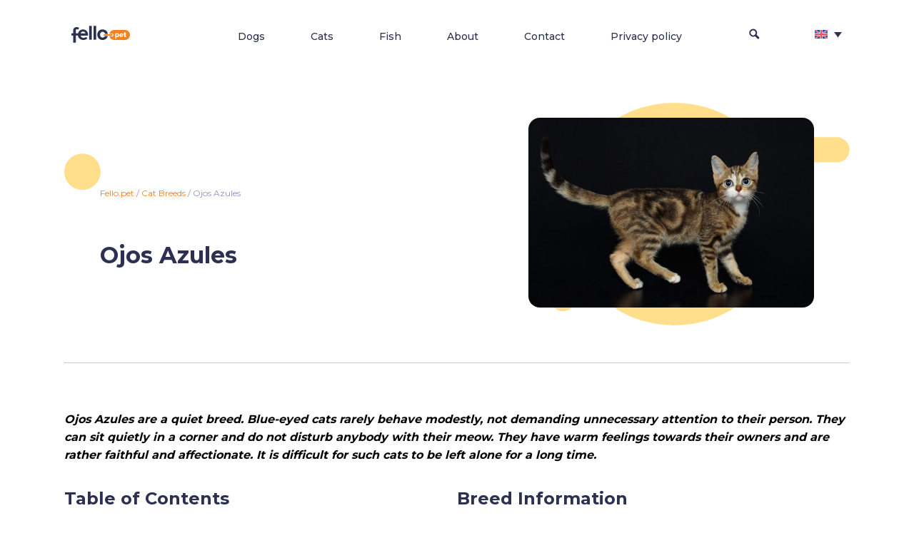

--- FILE ---
content_type: text/html; charset=UTF-8
request_url: https://fello.pet/en/ojos-azules/
body_size: 15936
content:

<!DOCTYPE html>
<html lang="en">
<head>
<title>&#128049; Ojos Azules - Сat Breed Information, Photo, Care, History - Fello.pet</title>
<meta name="google-site-verification" content="XfER2TRJQxJiIdsZv8H9Qn8qA-AWAaLwy34jsJDp0_k" />
    <link rel="alternate" hreflang="en" href="https://fello.pet/en/ojos-azules/" />
<link rel="alternate" hreflang="es" href="https://fello.pet/es/ojos-azules/" />
<link rel="alternate" hreflang="uk" href="https://fello.pet/uk/ohos-azules/" />
<link rel="alternate" hreflang="ru" href="https://fello.pet/ru/ohos-azules/" />
<link rel="alternate" hreflang="x-default" href="https://fello.pet/en/ojos-azules/" />

<!-- Google Tag Manager for WordPress by gtm4wp.com -->
<script data-cfasync="false" data-pagespeed-no-defer>
	var gtm4wp_datalayer_name = "dataLayer";
	var dataLayer = dataLayer || [];
</script>
<!-- End Google Tag Manager for WordPress by gtm4wp.com -->
<!-- Search Engine Optimization by Rank Math - https://rankmath.com/ -->
<meta name="description" content="Ojos Azules are a quiet breed. Blue-eyed cats rarely behave modestly, not demanding unnecessary attention to their person. They can sit quietly in a corner"/>
<meta name="robots" content="follow, index, max-snippet:-1, max-video-preview:-1, max-image-preview:large"/>
<link rel="canonical" href="https://fello.pet/en/ojos-azules/" />
<meta property="og:locale" content="en_US" />
<meta property="og:type" content="article" />
<meta property="og:title" content="&#128049; Ojos Azules - Сat Breed Information, Photo, Care, History - Fello.pet" />
<meta property="og:description" content="Ojos Azules are a quiet breed. Blue-eyed cats rarely behave modestly, not demanding unnecessary attention to their person. They can sit quietly in a corner" />
<meta property="og:url" content="https://fello.pet/en/ojos-azules/" />
<meta property="og:site_name" content="Fello.pet" />
<meta property="article:tag" content="Rare Cat Breeds" />
<meta property="article:tag" content="Short Haired Cat Breeds" />
<meta property="article:section" content="Cat Breeds" />
<meta property="og:updated_time" content="2022-08-25T07:48:06+00:00" />
<meta property="og:image" content="https://fello.pet/wp-content/uploads/2022/08/Ojos-Azules-1.jpg" />
<meta property="og:image:secure_url" content="https://fello.pet/wp-content/uploads/2022/08/Ojos-Azules-1.jpg" />
<meta property="og:image:width" content="960" />
<meta property="og:image:height" content="640" />
<meta property="og:image:alt" content="Ojos Azules" />
<meta property="og:image:type" content="image/jpeg" />
<meta property="article:published_time" content="2022-08-25T07:48:01+00:00" />
<meta property="article:modified_time" content="2022-08-25T07:48:06+00:00" />
<meta name="twitter:card" content="summary_large_image" />
<meta name="twitter:title" content="&#128049; Ojos Azules - Сat Breed Information, Photo, Care, History - Fello.pet" />
<meta name="twitter:description" content="Ojos Azules are a quiet breed. Blue-eyed cats rarely behave modestly, not demanding unnecessary attention to their person. They can sit quietly in a corner" />
<meta name="twitter:image" content="https://fello.pet/wp-content/uploads/2022/08/Ojos-Azules-1.jpg" />
<meta name="twitter:label1" content="Written by" />
<meta name="twitter:data1" content="Valeriya Leskina" />
<meta name="twitter:label2" content="Time to read" />
<meta name="twitter:data2" content="4 minutes" />
<script type="application/ld+json" class="rank-math-schema">{"@context":"https://schema.org","@graph":[{"@type":"Organization","@id":"https://fello.pet/en/#organization/","name":"Fello.pet","url":"https://fello.pet","logo":{"@type":"ImageObject","@id":"https://fello.pet/en/#logo/","url":"https://fello.pet/wp-content/uploads/2022/03/fello.pet_Logo.png","contentUrl":"https://fello.pet/wp-content/uploads/2022/03/fello.pet_Logo.png","caption":"Fello.pet","inLanguage":"en-US","width":"232","height":"152"}},{"@type":"WebSite","@id":"https://fello.pet/en/#website/","url":"https://fello.pet/en/","name":"Fello.pet","publisher":{"@id":"https://fello.pet/en/#organization/"},"inLanguage":"en-US"},{"@type":"ImageObject","@id":"https://fello.pet/wp-content/uploads/2022/08/Ojos-Azules-1.jpg","url":"https://fello.pet/wp-content/uploads/2022/08/Ojos-Azules-1.jpg","width":"960","height":"640","caption":"Ojos Azules","inLanguage":"en-US"},{"@type":"BreadcrumbList","@id":"https://fello.pet/en/ojos-azules/#breadcrumb","itemListElement":[{"@type":"ListItem","position":"1","item":{"@id":"https://fello.pet","name":"Fello.pet"}},{"@type":"ListItem","position":"2","item":{"@id":"https://fello.pet/en/cat-breeds/","name":"Cat Breeds"}},{"@type":"ListItem","position":"3","item":{"@id":"https://fello.pet/en/ojos-azules/","name":"Ojos Azules"}}]},{"@type":"WebPage","@id":"https://fello.pet/en/ojos-azules/#webpage","url":"https://fello.pet/en/ojos-azules/","name":"&#128049; Ojos Azules - \u0421at Breed Information, Photo, Care, History - Fello.pet","datePublished":"2022-08-25T07:48:01+00:00","dateModified":"2022-08-25T07:48:06+00:00","isPartOf":{"@id":"https://fello.pet/en/#website/"},"primaryImageOfPage":{"@id":"https://fello.pet/wp-content/uploads/2022/08/Ojos-Azules-1.jpg"},"inLanguage":"en-US","breadcrumb":{"@id":"https://fello.pet/en/ojos-azules/#breadcrumb"}},{"@type":"Person","@id":"https://fello.pet/en/author/valeriya-leskina/","name":"Valeriya Leskina","url":"https://fello.pet/en/author/valeriya-leskina/","image":{"@type":"ImageObject","@id":"https://secure.gravatar.com/avatar/f9a55a721be9bd91088330ba2c6984b33502752e5e755a4e0d914a49a9e9bfd8?s=96&amp;d=monsterid&amp;r=g","url":"https://secure.gravatar.com/avatar/f9a55a721be9bd91088330ba2c6984b33502752e5e755a4e0d914a49a9e9bfd8?s=96&amp;d=monsterid&amp;r=g","caption":"Valeriya Leskina","inLanguage":"en-US"},"worksFor":{"@id":"https://fello.pet/en/#organization/"}},{"@type":"Article","headline":"&#128049; Ojos Azules - \u0421at Breed Information, Photo, Care, History - Fello.pet","keywords":"Ojos Azules","datePublished":"2022-08-25T07:48:01+00:00","dateModified":"2022-08-25T07:48:06+00:00","articleSection":"Cat Breeds","author":{"@id":"https://fello.pet/en/author/valeriya-leskina/","name":"Valeriya Leskina"},"publisher":{"@id":"https://fello.pet/en/#organization/"},"description":"Ojos Azules are a quiet breed. Blue-eyed cats rarely behave modestly, not demanding unnecessary attention to their person. They can sit quietly in a corner","name":"&#128049; Ojos Azules - \u0421at Breed Information, Photo, Care, History - Fello.pet","@id":"https://fello.pet/en/ojos-azules/#richSnippet","isPartOf":{"@id":"https://fello.pet/en/ojos-azules/#webpage"},"image":{"@id":"https://fello.pet/wp-content/uploads/2022/08/Ojos-Azules-1.jpg"},"inLanguage":"en-US","mainEntityOfPage":{"@id":"https://fello.pet/en/ojos-azules/#webpage"}}]}</script>
<!-- /Rank Math WordPress SEO plugin -->

<link rel="alternate" type="application/rss+xml" title="Fello.pet &raquo; Ojos Azules Comments Feed" href="https://fello.pet/en/ojos-azules/feed/" />
<link rel="alternate" title="oEmbed (JSON)" type="application/json+oembed" href="https://fello.pet/en/wp-json/oembed/1.0/embed?url=https%3A%2F%2Ffello.pet%2Fen%2Fojos-azules%2F" />
<link rel="alternate" title="oEmbed (XML)" type="text/xml+oembed" href="https://fello.pet/en/wp-json/oembed/1.0/embed?url=https%3A%2F%2Ffello.pet%2Fen%2Fojos-azules%2F&#038;format=xml" />
<style id='wp-img-auto-sizes-contain-inline-css' type='text/css'>
img:is([sizes=auto i],[sizes^="auto," i]){contain-intrinsic-size:3000px 1500px}
/*# sourceURL=wp-img-auto-sizes-contain-inline-css */
</style>
<style id='wp-emoji-styles-inline-css' type='text/css'>

	img.wp-smiley, img.emoji {
		display: inline !important;
		border: none !important;
		box-shadow: none !important;
		height: 1em !important;
		width: 1em !important;
		margin: 0 0.07em !important;
		vertical-align: -0.1em !important;
		background: none !important;
		padding: 0 !important;
	}
/*# sourceURL=wp-emoji-styles-inline-css */
</style>
<link rel='stylesheet' id='wp-block-library-css' href='https://fello.pet/wp-includes/css/dist/block-library/style.min.css?ver=6.9' type='text/css' media='all' />
<style id='wp-block-heading-inline-css' type='text/css'>
h1:where(.wp-block-heading).has-background,h2:where(.wp-block-heading).has-background,h3:where(.wp-block-heading).has-background,h4:where(.wp-block-heading).has-background,h5:where(.wp-block-heading).has-background,h6:where(.wp-block-heading).has-background{padding:1.25em 2.375em}h1.has-text-align-left[style*=writing-mode]:where([style*=vertical-lr]),h1.has-text-align-right[style*=writing-mode]:where([style*=vertical-rl]),h2.has-text-align-left[style*=writing-mode]:where([style*=vertical-lr]),h2.has-text-align-right[style*=writing-mode]:where([style*=vertical-rl]),h3.has-text-align-left[style*=writing-mode]:where([style*=vertical-lr]),h3.has-text-align-right[style*=writing-mode]:where([style*=vertical-rl]),h4.has-text-align-left[style*=writing-mode]:where([style*=vertical-lr]),h4.has-text-align-right[style*=writing-mode]:where([style*=vertical-rl]),h5.has-text-align-left[style*=writing-mode]:where([style*=vertical-lr]),h5.has-text-align-right[style*=writing-mode]:where([style*=vertical-rl]),h6.has-text-align-left[style*=writing-mode]:where([style*=vertical-lr]),h6.has-text-align-right[style*=writing-mode]:where([style*=vertical-rl]){rotate:180deg}
/*# sourceURL=https://fello.pet/wp-includes/blocks/heading/style.min.css */
</style>
<style id='wp-block-columns-inline-css' type='text/css'>
.wp-block-columns{box-sizing:border-box;display:flex;flex-wrap:wrap!important}@media (min-width:782px){.wp-block-columns{flex-wrap:nowrap!important}}.wp-block-columns{align-items:normal!important}.wp-block-columns.are-vertically-aligned-top{align-items:flex-start}.wp-block-columns.are-vertically-aligned-center{align-items:center}.wp-block-columns.are-vertically-aligned-bottom{align-items:flex-end}@media (max-width:781px){.wp-block-columns:not(.is-not-stacked-on-mobile)>.wp-block-column{flex-basis:100%!important}}@media (min-width:782px){.wp-block-columns:not(.is-not-stacked-on-mobile)>.wp-block-column{flex-basis:0;flex-grow:1}.wp-block-columns:not(.is-not-stacked-on-mobile)>.wp-block-column[style*=flex-basis]{flex-grow:0}}.wp-block-columns.is-not-stacked-on-mobile{flex-wrap:nowrap!important}.wp-block-columns.is-not-stacked-on-mobile>.wp-block-column{flex-basis:0;flex-grow:1}.wp-block-columns.is-not-stacked-on-mobile>.wp-block-column[style*=flex-basis]{flex-grow:0}:where(.wp-block-columns){margin-bottom:1.75em}:where(.wp-block-columns.has-background){padding:1.25em 2.375em}.wp-block-column{flex-grow:1;min-width:0;overflow-wrap:break-word;word-break:break-word}.wp-block-column.is-vertically-aligned-top{align-self:flex-start}.wp-block-column.is-vertically-aligned-center{align-self:center}.wp-block-column.is-vertically-aligned-bottom{align-self:flex-end}.wp-block-column.is-vertically-aligned-stretch{align-self:stretch}.wp-block-column.is-vertically-aligned-bottom,.wp-block-column.is-vertically-aligned-center,.wp-block-column.is-vertically-aligned-top{width:100%}
/*# sourceURL=https://fello.pet/wp-includes/blocks/columns/style.min.css */
</style>
<style id='wp-block-paragraph-inline-css' type='text/css'>
.is-small-text{font-size:.875em}.is-regular-text{font-size:1em}.is-large-text{font-size:2.25em}.is-larger-text{font-size:3em}.has-drop-cap:not(:focus):first-letter{float:left;font-size:8.4em;font-style:normal;font-weight:100;line-height:.68;margin:.05em .1em 0 0;text-transform:uppercase}body.rtl .has-drop-cap:not(:focus):first-letter{float:none;margin-left:.1em}p.has-drop-cap.has-background{overflow:hidden}:root :where(p.has-background){padding:1.25em 2.375em}:where(p.has-text-color:not(.has-link-color)) a{color:inherit}p.has-text-align-left[style*="writing-mode:vertical-lr"],p.has-text-align-right[style*="writing-mode:vertical-rl"]{rotate:180deg}
/*# sourceURL=https://fello.pet/wp-includes/blocks/paragraph/style.min.css */
</style>
<style id='wp-block-table-inline-css' type='text/css'>
.wp-block-table{overflow-x:auto}.wp-block-table table{border-collapse:collapse;width:100%}.wp-block-table thead{border-bottom:3px solid}.wp-block-table tfoot{border-top:3px solid}.wp-block-table td,.wp-block-table th{border:1px solid;padding:.5em}.wp-block-table .has-fixed-layout{table-layout:fixed;width:100%}.wp-block-table .has-fixed-layout td,.wp-block-table .has-fixed-layout th{word-break:break-word}.wp-block-table.aligncenter,.wp-block-table.alignleft,.wp-block-table.alignright{display:table;width:auto}.wp-block-table.aligncenter td,.wp-block-table.aligncenter th,.wp-block-table.alignleft td,.wp-block-table.alignleft th,.wp-block-table.alignright td,.wp-block-table.alignright th{word-break:break-word}.wp-block-table .has-subtle-light-gray-background-color{background-color:#f3f4f5}.wp-block-table .has-subtle-pale-green-background-color{background-color:#e9fbe5}.wp-block-table .has-subtle-pale-blue-background-color{background-color:#e7f5fe}.wp-block-table .has-subtle-pale-pink-background-color{background-color:#fcf0ef}.wp-block-table.is-style-stripes{background-color:initial;border-collapse:inherit;border-spacing:0}.wp-block-table.is-style-stripes tbody tr:nth-child(odd){background-color:#f0f0f0}.wp-block-table.is-style-stripes.has-subtle-light-gray-background-color tbody tr:nth-child(odd){background-color:#f3f4f5}.wp-block-table.is-style-stripes.has-subtle-pale-green-background-color tbody tr:nth-child(odd){background-color:#e9fbe5}.wp-block-table.is-style-stripes.has-subtle-pale-blue-background-color tbody tr:nth-child(odd){background-color:#e7f5fe}.wp-block-table.is-style-stripes.has-subtle-pale-pink-background-color tbody tr:nth-child(odd){background-color:#fcf0ef}.wp-block-table.is-style-stripes td,.wp-block-table.is-style-stripes th{border-color:#0000}.wp-block-table.is-style-stripes{border-bottom:1px solid #f0f0f0}.wp-block-table .has-border-color td,.wp-block-table .has-border-color th,.wp-block-table .has-border-color tr,.wp-block-table .has-border-color>*{border-color:inherit}.wp-block-table table[style*=border-top-color] tr:first-child,.wp-block-table table[style*=border-top-color] tr:first-child td,.wp-block-table table[style*=border-top-color] tr:first-child th,.wp-block-table table[style*=border-top-color]>*,.wp-block-table table[style*=border-top-color]>* td,.wp-block-table table[style*=border-top-color]>* th{border-top-color:inherit}.wp-block-table table[style*=border-top-color] tr:not(:first-child){border-top-color:initial}.wp-block-table table[style*=border-right-color] td:last-child,.wp-block-table table[style*=border-right-color] th,.wp-block-table table[style*=border-right-color] tr,.wp-block-table table[style*=border-right-color]>*{border-right-color:inherit}.wp-block-table table[style*=border-bottom-color] tr:last-child,.wp-block-table table[style*=border-bottom-color] tr:last-child td,.wp-block-table table[style*=border-bottom-color] tr:last-child th,.wp-block-table table[style*=border-bottom-color]>*,.wp-block-table table[style*=border-bottom-color]>* td,.wp-block-table table[style*=border-bottom-color]>* th{border-bottom-color:inherit}.wp-block-table table[style*=border-bottom-color] tr:not(:last-child){border-bottom-color:initial}.wp-block-table table[style*=border-left-color] td:first-child,.wp-block-table table[style*=border-left-color] th,.wp-block-table table[style*=border-left-color] tr,.wp-block-table table[style*=border-left-color]>*{border-left-color:inherit}.wp-block-table table[style*=border-style] td,.wp-block-table table[style*=border-style] th,.wp-block-table table[style*=border-style] tr,.wp-block-table table[style*=border-style]>*{border-style:inherit}.wp-block-table table[style*=border-width] td,.wp-block-table table[style*=border-width] th,.wp-block-table table[style*=border-width] tr,.wp-block-table table[style*=border-width]>*{border-style:inherit;border-width:inherit}
/*# sourceURL=https://fello.pet/wp-includes/blocks/table/style.min.css */
</style>
<link rel='stylesheet' id='simply-gallery-block-frontend-css' href='https://fello.pet/wp-content/plugins/simply-gallery-block/blocks/pgc_sgb.min.style.css?ver=3.2.4' type='text/css' media='all' />
<style id='global-styles-inline-css' type='text/css'>
:root{--wp--preset--aspect-ratio--square: 1;--wp--preset--aspect-ratio--4-3: 4/3;--wp--preset--aspect-ratio--3-4: 3/4;--wp--preset--aspect-ratio--3-2: 3/2;--wp--preset--aspect-ratio--2-3: 2/3;--wp--preset--aspect-ratio--16-9: 16/9;--wp--preset--aspect-ratio--9-16: 9/16;--wp--preset--color--black: #000000;--wp--preset--color--cyan-bluish-gray: #abb8c3;--wp--preset--color--white: #ffffff;--wp--preset--color--pale-pink: #f78da7;--wp--preset--color--vivid-red: #cf2e2e;--wp--preset--color--luminous-vivid-orange: #ff6900;--wp--preset--color--luminous-vivid-amber: #fcb900;--wp--preset--color--light-green-cyan: #7bdcb5;--wp--preset--color--vivid-green-cyan: #00d084;--wp--preset--color--pale-cyan-blue: #8ed1fc;--wp--preset--color--vivid-cyan-blue: #0693e3;--wp--preset--color--vivid-purple: #9b51e0;--wp--preset--gradient--vivid-cyan-blue-to-vivid-purple: linear-gradient(135deg,rgb(6,147,227) 0%,rgb(155,81,224) 100%);--wp--preset--gradient--light-green-cyan-to-vivid-green-cyan: linear-gradient(135deg,rgb(122,220,180) 0%,rgb(0,208,130) 100%);--wp--preset--gradient--luminous-vivid-amber-to-luminous-vivid-orange: linear-gradient(135deg,rgb(252,185,0) 0%,rgb(255,105,0) 100%);--wp--preset--gradient--luminous-vivid-orange-to-vivid-red: linear-gradient(135deg,rgb(255,105,0) 0%,rgb(207,46,46) 100%);--wp--preset--gradient--very-light-gray-to-cyan-bluish-gray: linear-gradient(135deg,rgb(238,238,238) 0%,rgb(169,184,195) 100%);--wp--preset--gradient--cool-to-warm-spectrum: linear-gradient(135deg,rgb(74,234,220) 0%,rgb(151,120,209) 20%,rgb(207,42,186) 40%,rgb(238,44,130) 60%,rgb(251,105,98) 80%,rgb(254,248,76) 100%);--wp--preset--gradient--blush-light-purple: linear-gradient(135deg,rgb(255,206,236) 0%,rgb(152,150,240) 100%);--wp--preset--gradient--blush-bordeaux: linear-gradient(135deg,rgb(254,205,165) 0%,rgb(254,45,45) 50%,rgb(107,0,62) 100%);--wp--preset--gradient--luminous-dusk: linear-gradient(135deg,rgb(255,203,112) 0%,rgb(199,81,192) 50%,rgb(65,88,208) 100%);--wp--preset--gradient--pale-ocean: linear-gradient(135deg,rgb(255,245,203) 0%,rgb(182,227,212) 50%,rgb(51,167,181) 100%);--wp--preset--gradient--electric-grass: linear-gradient(135deg,rgb(202,248,128) 0%,rgb(113,206,126) 100%);--wp--preset--gradient--midnight: linear-gradient(135deg,rgb(2,3,129) 0%,rgb(40,116,252) 100%);--wp--preset--font-size--small: 13px;--wp--preset--font-size--medium: 20px;--wp--preset--font-size--large: 36px;--wp--preset--font-size--x-large: 42px;--wp--preset--spacing--20: 0.44rem;--wp--preset--spacing--30: 0.67rem;--wp--preset--spacing--40: 1rem;--wp--preset--spacing--50: 1.5rem;--wp--preset--spacing--60: 2.25rem;--wp--preset--spacing--70: 3.38rem;--wp--preset--spacing--80: 5.06rem;--wp--preset--shadow--natural: 6px 6px 9px rgba(0, 0, 0, 0.2);--wp--preset--shadow--deep: 12px 12px 50px rgba(0, 0, 0, 0.4);--wp--preset--shadow--sharp: 6px 6px 0px rgba(0, 0, 0, 0.2);--wp--preset--shadow--outlined: 6px 6px 0px -3px rgb(255, 255, 255), 6px 6px rgb(0, 0, 0);--wp--preset--shadow--crisp: 6px 6px 0px rgb(0, 0, 0);}:where(.is-layout-flex){gap: 0.5em;}:where(.is-layout-grid){gap: 0.5em;}body .is-layout-flex{display: flex;}.is-layout-flex{flex-wrap: wrap;align-items: center;}.is-layout-flex > :is(*, div){margin: 0;}body .is-layout-grid{display: grid;}.is-layout-grid > :is(*, div){margin: 0;}:where(.wp-block-columns.is-layout-flex){gap: 2em;}:where(.wp-block-columns.is-layout-grid){gap: 2em;}:where(.wp-block-post-template.is-layout-flex){gap: 1.25em;}:where(.wp-block-post-template.is-layout-grid){gap: 1.25em;}.has-black-color{color: var(--wp--preset--color--black) !important;}.has-cyan-bluish-gray-color{color: var(--wp--preset--color--cyan-bluish-gray) !important;}.has-white-color{color: var(--wp--preset--color--white) !important;}.has-pale-pink-color{color: var(--wp--preset--color--pale-pink) !important;}.has-vivid-red-color{color: var(--wp--preset--color--vivid-red) !important;}.has-luminous-vivid-orange-color{color: var(--wp--preset--color--luminous-vivid-orange) !important;}.has-luminous-vivid-amber-color{color: var(--wp--preset--color--luminous-vivid-amber) !important;}.has-light-green-cyan-color{color: var(--wp--preset--color--light-green-cyan) !important;}.has-vivid-green-cyan-color{color: var(--wp--preset--color--vivid-green-cyan) !important;}.has-pale-cyan-blue-color{color: var(--wp--preset--color--pale-cyan-blue) !important;}.has-vivid-cyan-blue-color{color: var(--wp--preset--color--vivid-cyan-blue) !important;}.has-vivid-purple-color{color: var(--wp--preset--color--vivid-purple) !important;}.has-black-background-color{background-color: var(--wp--preset--color--black) !important;}.has-cyan-bluish-gray-background-color{background-color: var(--wp--preset--color--cyan-bluish-gray) !important;}.has-white-background-color{background-color: var(--wp--preset--color--white) !important;}.has-pale-pink-background-color{background-color: var(--wp--preset--color--pale-pink) !important;}.has-vivid-red-background-color{background-color: var(--wp--preset--color--vivid-red) !important;}.has-luminous-vivid-orange-background-color{background-color: var(--wp--preset--color--luminous-vivid-orange) !important;}.has-luminous-vivid-amber-background-color{background-color: var(--wp--preset--color--luminous-vivid-amber) !important;}.has-light-green-cyan-background-color{background-color: var(--wp--preset--color--light-green-cyan) !important;}.has-vivid-green-cyan-background-color{background-color: var(--wp--preset--color--vivid-green-cyan) !important;}.has-pale-cyan-blue-background-color{background-color: var(--wp--preset--color--pale-cyan-blue) !important;}.has-vivid-cyan-blue-background-color{background-color: var(--wp--preset--color--vivid-cyan-blue) !important;}.has-vivid-purple-background-color{background-color: var(--wp--preset--color--vivid-purple) !important;}.has-black-border-color{border-color: var(--wp--preset--color--black) !important;}.has-cyan-bluish-gray-border-color{border-color: var(--wp--preset--color--cyan-bluish-gray) !important;}.has-white-border-color{border-color: var(--wp--preset--color--white) !important;}.has-pale-pink-border-color{border-color: var(--wp--preset--color--pale-pink) !important;}.has-vivid-red-border-color{border-color: var(--wp--preset--color--vivid-red) !important;}.has-luminous-vivid-orange-border-color{border-color: var(--wp--preset--color--luminous-vivid-orange) !important;}.has-luminous-vivid-amber-border-color{border-color: var(--wp--preset--color--luminous-vivid-amber) !important;}.has-light-green-cyan-border-color{border-color: var(--wp--preset--color--light-green-cyan) !important;}.has-vivid-green-cyan-border-color{border-color: var(--wp--preset--color--vivid-green-cyan) !important;}.has-pale-cyan-blue-border-color{border-color: var(--wp--preset--color--pale-cyan-blue) !important;}.has-vivid-cyan-blue-border-color{border-color: var(--wp--preset--color--vivid-cyan-blue) !important;}.has-vivid-purple-border-color{border-color: var(--wp--preset--color--vivid-purple) !important;}.has-vivid-cyan-blue-to-vivid-purple-gradient-background{background: var(--wp--preset--gradient--vivid-cyan-blue-to-vivid-purple) !important;}.has-light-green-cyan-to-vivid-green-cyan-gradient-background{background: var(--wp--preset--gradient--light-green-cyan-to-vivid-green-cyan) !important;}.has-luminous-vivid-amber-to-luminous-vivid-orange-gradient-background{background: var(--wp--preset--gradient--luminous-vivid-amber-to-luminous-vivid-orange) !important;}.has-luminous-vivid-orange-to-vivid-red-gradient-background{background: var(--wp--preset--gradient--luminous-vivid-orange-to-vivid-red) !important;}.has-very-light-gray-to-cyan-bluish-gray-gradient-background{background: var(--wp--preset--gradient--very-light-gray-to-cyan-bluish-gray) !important;}.has-cool-to-warm-spectrum-gradient-background{background: var(--wp--preset--gradient--cool-to-warm-spectrum) !important;}.has-blush-light-purple-gradient-background{background: var(--wp--preset--gradient--blush-light-purple) !important;}.has-blush-bordeaux-gradient-background{background: var(--wp--preset--gradient--blush-bordeaux) !important;}.has-luminous-dusk-gradient-background{background: var(--wp--preset--gradient--luminous-dusk) !important;}.has-pale-ocean-gradient-background{background: var(--wp--preset--gradient--pale-ocean) !important;}.has-electric-grass-gradient-background{background: var(--wp--preset--gradient--electric-grass) !important;}.has-midnight-gradient-background{background: var(--wp--preset--gradient--midnight) !important;}.has-small-font-size{font-size: var(--wp--preset--font-size--small) !important;}.has-medium-font-size{font-size: var(--wp--preset--font-size--medium) !important;}.has-large-font-size{font-size: var(--wp--preset--font-size--large) !important;}.has-x-large-font-size{font-size: var(--wp--preset--font-size--x-large) !important;}
:where(.wp-block-columns.is-layout-flex){gap: 2em;}:where(.wp-block-columns.is-layout-grid){gap: 2em;}
/*# sourceURL=global-styles-inline-css */
</style>
<style id='core-block-supports-inline-css' type='text/css'>
.wp-container-core-columns-is-layout-9d6595d7{flex-wrap:nowrap;}
/*# sourceURL=core-block-supports-inline-css */
</style>

<style id='classic-theme-styles-inline-css' type='text/css'>
/*! This file is auto-generated */
.wp-block-button__link{color:#fff;background-color:#32373c;border-radius:9999px;box-shadow:none;text-decoration:none;padding:calc(.667em + 2px) calc(1.333em + 2px);font-size:1.125em}.wp-block-file__button{background:#32373c;color:#fff;text-decoration:none}
/*# sourceURL=/wp-includes/css/classic-themes.min.css */
</style>
<link rel='stylesheet' id='wpml-blocks-css' href='https://fello.pet/wp-content/plugins/sitepress-multilingual-cms/dist/css/blocks/styles.css?ver=4.6.13' type='text/css' media='all' />
<link rel='stylesheet' id='contact-form-7-css' href='https://fello.pet/wp-content/plugins/contact-form-7/includes/css/styles.css?ver=5.9.8' type='text/css' media='all' />
<link rel='stylesheet' id='pgc-simply-gallery-plugin-lightbox-style-css' href='https://fello.pet/wp-content/plugins/simply-gallery-block/plugins/pgc_sgb_lightbox.min.style.css?ver=3.2.4' type='text/css' media='all' />
<link rel='stylesheet' id='wpml-legacy-dropdown-0-css' href='https://fello.pet/wp-content/plugins/sitepress-multilingual-cms/templates/language-switchers/legacy-dropdown/style.min.css?ver=1' type='text/css' media='all' />
<style id='wpml-legacy-dropdown-0-inline-css' type='text/css'>
.wpml-ls-statics-shortcode_actions, .wpml-ls-statics-shortcode_actions .wpml-ls-sub-menu, .wpml-ls-statics-shortcode_actions a {border-color:#ffffff;}.wpml-ls-statics-shortcode_actions a, .wpml-ls-statics-shortcode_actions .wpml-ls-sub-menu a, .wpml-ls-statics-shortcode_actions .wpml-ls-sub-menu a:link, .wpml-ls-statics-shortcode_actions li:not(.wpml-ls-current-language) .wpml-ls-link, .wpml-ls-statics-shortcode_actions li:not(.wpml-ls-current-language) .wpml-ls-link:link {color:#2d3050;background-color:#ffffff;}.wpml-ls-statics-shortcode_actions a, .wpml-ls-statics-shortcode_actions .wpml-ls-sub-menu a:hover,.wpml-ls-statics-shortcode_actions .wpml-ls-sub-menu a:focus, .wpml-ls-statics-shortcode_actions .wpml-ls-sub-menu a:link:hover, .wpml-ls-statics-shortcode_actions .wpml-ls-sub-menu a:link:focus {color:#f58220;background-color:#ffffff;}.wpml-ls-statics-shortcode_actions .wpml-ls-current-language > a {color:#2d3050;background-color:#ffffff;}.wpml-ls-statics-shortcode_actions .wpml-ls-current-language:hover>a, .wpml-ls-statics-shortcode_actions .wpml-ls-current-language>a:focus {color:#f58220;background-color:#ffffff;}
/*# sourceURL=wpml-legacy-dropdown-0-inline-css */
</style>
<link rel='stylesheet' id='wpml-legacy-horizontal-list-0-css' href='https://fello.pet/wp-content/plugins/sitepress-multilingual-cms/templates/language-switchers/legacy-list-horizontal/style.min.css?ver=1' type='text/css' media='all' />
<style id='wpml-legacy-horizontal-list-0-inline-css' type='text/css'>
.wpml-ls-statics-footer a, .wpml-ls-statics-footer .wpml-ls-sub-menu a, .wpml-ls-statics-footer .wpml-ls-sub-menu a:link, .wpml-ls-statics-footer li:not(.wpml-ls-current-language) .wpml-ls-link, .wpml-ls-statics-footer li:not(.wpml-ls-current-language) .wpml-ls-link:link {color:#444444;background-color:#ffffff;}.wpml-ls-statics-footer a, .wpml-ls-statics-footer .wpml-ls-sub-menu a:hover,.wpml-ls-statics-footer .wpml-ls-sub-menu a:focus, .wpml-ls-statics-footer .wpml-ls-sub-menu a:link:hover, .wpml-ls-statics-footer .wpml-ls-sub-menu a:link:focus {color:#000000;background-color:#eeeeee;}.wpml-ls-statics-footer .wpml-ls-current-language > a {color:#444444;background-color:#ffffff;}.wpml-ls-statics-footer .wpml-ls-current-language:hover>a, .wpml-ls-statics-footer .wpml-ls-current-language>a:focus {color:#000000;background-color:#eeeeee;}
/*# sourceURL=wpml-legacy-horizontal-list-0-inline-css */
</style>
<link rel='stylesheet' id='wpml-menu-item-0-css' href='https://fello.pet/wp-content/plugins/sitepress-multilingual-cms/templates/language-switchers/menu-item/style.min.css?ver=1' type='text/css' media='all' />
<link rel='stylesheet' id='fello_main_styles-css' href='https://fello.pet/wp-content/themes/fello_v10/style.css?ver=6.9' type='text/css' media='all' />
<script type="text/javascript" id="wpml-cookie-js-extra">
/* <![CDATA[ */
var wpml_cookies = {"wp-wpml_current_language":{"value":"en","expires":1,"path":"/"}};
var wpml_cookies = {"wp-wpml_current_language":{"value":"en","expires":1,"path":"/"}};
//# sourceURL=wpml-cookie-js-extra
/* ]]> */
</script>
<script type="text/javascript" src="https://fello.pet/wp-content/plugins/sitepress-multilingual-cms/res/js/cookies/language-cookie.js?ver=4.6.13" id="wpml-cookie-js" defer="defer" data-wp-strategy="defer"></script>
<script type="text/javascript" src="https://fello.pet/wp-content/plugins/sitepress-multilingual-cms/templates/language-switchers/legacy-dropdown/script.min.js?ver=1" id="wpml-legacy-dropdown-0-js"></script>
<link rel="https://api.w.org/" href="https://fello.pet/en/wp-json/" /><link rel="alternate" title="JSON" type="application/json" href="https://fello.pet/en/wp-json/wp/v2/posts/11203" /><link rel="EditURI" type="application/rsd+xml" title="RSD" href="https://fello.pet/xmlrpc.php?rsd" />
<meta name="generator" content="WordPress 6.9" />
<link rel='shortlink' href='https://fello.pet/en/?p=11203' />
<meta name="generator" content="WPML ver:4.6.13 stt:1,45,2,54;" />
<noscript><style>.simply-gallery-amp{ display: block !important; }</style></noscript><noscript><style>.sgb-preloader{ display: none !important; }</style></noscript>
<!-- Google Tag Manager for WordPress by gtm4wp.com -->
<!-- GTM Container placement set to automatic -->
<script data-cfasync="false" data-pagespeed-no-defer>
	var dataLayer_content = {"pagePostType":"post","pagePostType2":"single-post","pageCategory":["cat-breeds"],"pageAttributes":["rare-cat-breeds","short-haired-cat-breeds"],"pagePostAuthor":"Valeriya Leskina"};
	dataLayer.push( dataLayer_content );
</script>
<script data-cfasync="false">
(function(w,d,s,l,i){w[l]=w[l]||[];w[l].push({'gtm.start':
new Date().getTime(),event:'gtm.js'});var f=d.getElementsByTagName(s)[0],
j=d.createElement(s),dl=l!='dataLayer'?'&l='+l:'';j.async=true;j.src=
'//www.googletagmanager.com/gtm.js?id='+i+dl;f.parentNode.insertBefore(j,f);
})(window,document,'script','dataLayer','GTM-KFC7S46');
</script>
<!-- End Google Tag Manager for WordPress by gtm4wp.com -->    <meta name="viewport" content="width=device-width, initial-scale=1.0">
<link rel="icon" href="https://fello.pet/wp-content/uploads/2023/05/fello_fav.svg" sizes="32x32" />
<link rel="icon" href="https://fello.pet/wp-content/uploads/2023/05/fello_fav.svg" sizes="192x192" />
<link rel="apple-touch-icon" href="https://fello.pet/wp-content/uploads/2023/05/fello_fav.svg" />
<meta name="msapplication-TileImage" content="https://fello.pet/wp-content/uploads/2023/05/fello_fav.svg" />
</head>

<body>


        
    <nav>
            <div class="headerLogo"><a href="https://fello.pet/en/" class="custom-logo-link" rel="home"><img width="82" height="24" src="https://fello.pet/wp-content/uploads/2023/05/fello_pet_logo.svg" class="custom-logo" alt="Fello.pet" decoding="async" /></a></div>
            <div class="openMenu"><img src="/wp-content/uploads/2023/09/Union-1.svg" alt=""></div>
            
            <div class="headerMenu">
                <ul id="menu-main-menu" class="menu vertical menu_item"><li id="menu-item-295" class="menu-item menu-item-type-taxonomy menu-item-object-category menu-item-295"><a href="https://fello.pet/en/dog-breeds/">Dogs</a></li>
<li id="menu-item-296" class="menu-item menu-item-type-taxonomy menu-item-object-category current-post-ancestor current-menu-parent current-post-parent menu-item-296"><a href="https://fello.pet/en/cat-breeds/">Cats</a></li>
<li id="menu-item-15950" class="menu-item menu-item-type-taxonomy menu-item-object-category menu-item-15950"><a href="https://fello.pet/en/aquarium-fish-species/">Fish</a></li>
<li id="menu-item-15053" class="menu-item menu-item-type-post_type menu-item-object-page menu-item-15053"><a href="https://fello.pet/en/about/">About</a></li>
<li id="menu-item-15453" class="menu-item menu-item-type-post_type menu-item-object-page menu-item-15453"><a href="https://fello.pet/en/contact/">Contact</a></li>
<li id="menu-item-15665" class="menu-item menu-item-type-post_type menu-item-object-page menu-item-15665"><a href="https://fello.pet/en/privacy-policy-2/">Privacy policy</a></li>
</ul>            <div class="closeMenu"><img src="/wp-content/uploads/2023/09/Union.svg" alt=""></div>    
            </div>
            <div class="headerSearch"><img class="headerSearchIcon" src="/wp-content/uploads/2023/07/search-icon-1.svg" alt=""></div>
                <div class="headerLang">
<div
	 class="wpml-ls-statics-shortcode_actions wpml-ls wpml-ls-legacy-dropdown js-wpml-ls-legacy-dropdown">
	<ul>

		<li tabindex="0" class="wpml-ls-slot-shortcode_actions wpml-ls-item wpml-ls-item-en wpml-ls-current-language wpml-ls-first-item wpml-ls-item-legacy-dropdown">
			<a href="#" class="js-wpml-ls-item-toggle wpml-ls-item-toggle">
                                                    <img
            class="wpml-ls-flag"
            src="https://fello.pet/wp-content/plugins/sitepress-multilingual-cms/res/flags/en.svg"
            alt="English"
            width=18
            height=12
    /></a>

			<ul class="wpml-ls-sub-menu">
				
					<li class="wpml-ls-slot-shortcode_actions wpml-ls-item wpml-ls-item-es">
						<a href="https://fello.pet/es/ojos-azules/" class="wpml-ls-link">
                                                                <img
            class="wpml-ls-flag"
            src="https://fello.pet/wp-content/plugins/sitepress-multilingual-cms/res/flags/es.svg"
            alt="Spanish"
            width=18
            height=12
    /></a>
					</li>

				
					<li class="wpml-ls-slot-shortcode_actions wpml-ls-item wpml-ls-item-uk">
						<a href="https://fello.pet/uk/ohos-azules/" class="wpml-ls-link">
                                                                <img
            class="wpml-ls-flag"
            src="https://fello.pet/wp-content/plugins/sitepress-multilingual-cms/res/flags/uk.svg"
            alt="Ukrainian"
            width=18
            height=12
    /></a>
					</li>

				
					<li class="wpml-ls-slot-shortcode_actions wpml-ls-item wpml-ls-item-ru wpml-ls-last-item">
						<a href="https://fello.pet/ru/ohos-azules/" class="wpml-ls-link">
                                                                <img
            class="wpml-ls-flag"
            src="https://fello.pet/wp-content/plugins/sitepress-multilingual-cms/res/flags/ru.svg"
            alt="Russian"
            width=18
            height=12
    /></a>
					</li>

							</ul>

		</li>

	</ul>
</div>
</div>
    </nav>   
    


    
<div class="singlePost">
        <div class="singlePostHero">
            <div class="singlePostHeroContent">
                <p class="singlePostBreadCrumbs"><nav aria-label="breadcrumbs" class="rank-math-breadcrumb"><p><a href="https://fello.pet">Fello.pet</a><span class="separator"> / </span><a href="https://fello.pet/en/cat-breeds/">Cat Breeds</a><span class="separator"> / </span><span class="last">Ojos Azules</span></p></nav></p>
                <h1>Ojos Azules</h1>                
            </div>
            <div class="singlePostHeroImg">
                <img width="600" height="400" src="https://fello.pet/wp-content/uploads/2022/08/Ojos-Azules-1-600x400.jpg" class="attachment-medium size-medium wp-post-image" alt="Ojos Azules" decoding="async" fetchpriority="high" srcset="https://fello.pet/wp-content/uploads/2022/08/Ojos-Azules-1-600x400.jpg 600w, https://fello.pet/wp-content/uploads/2022/08/Ojos-Azules-1-768x512.jpg 768w, https://fello.pet/wp-content/uploads/2022/08/Ojos-Azules-1-510x340.jpg 510w, https://fello.pet/wp-content/uploads/2022/08/Ojos-Azules-1.jpg 960w" sizes="(max-width: 600px) 100vw, 600px" />   
            </div>
            
        </div>
        
       
        
        <!-- EZOIC ADS -->
        <div class="ad-section--top">
            
            <div id="ezoic-pub-ad-placeholder-171"> </div>
            
        </div>
        
        <div class="ad-section--top_mobile">
            
            <div id="ezoic-pub-ad-placeholder-170"> </div>
            
        </div>
        <!-- END OF EZOIC ADS -->

        <hr>

        <div class="singlePostBody">
            <div class="singlePostBodyContent">
                <div class="related-posts"><h3>Related breeds</h3><ul class="related-posts-list"><div class="related-posts-item"><a href="https://fello.pet/en/karelian-bobtail-shorthair/"><li><img width="160" height="160" src="https://fello.pet/wp-content/uploads/2022/08/Karelian-Bobtail-Shorthair-1-280x280.jpg" class="attachment-thumbnail size-thumbnail wp-post-image" alt="Karelian Bobtail Shorthair" loading="lazy" srcset="https://fello.pet/wp-content/uploads/2022/08/Karelian-Bobtail-Shorthair-1-280x280.jpg 280w, https://fello.pet/wp-content/uploads/2022/08/Karelian-Bobtail-Shorthair-1-100x100.jpg 100w" sizes="auto, (max-width: 160px) 100vw, 160px" />Karelian Bobtail Shorthair</li></a></div><div class="related-posts-item"><a href="https://fello.pet/en/california-spangled/"><li><img width="160" height="160" src="https://fello.pet/wp-content/uploads/2022/08/California-Spangled-1-1-280x280.jpg" class="attachment-thumbnail size-thumbnail wp-post-image" alt="California Spangled" loading="lazy" srcset="https://fello.pet/wp-content/uploads/2022/08/California-Spangled-1-1-280x280.jpg 280w, https://fello.pet/wp-content/uploads/2022/08/California-Spangled-1-1-100x100.jpg 100w" sizes="auto, (max-width: 160px) 100vw, 160px" />California Spangled</li></a></div><div class="related-posts-item"><a href="https://fello.pet/en/bombay-cat/"><li><img width="160" height="160" src="https://fello.pet/wp-content/uploads/2022/08/Bombay-Cat-1-280x280.jpg" class="attachment-thumbnail size-thumbnail wp-post-image" alt="Bombay Cat" loading="lazy" srcset="https://fello.pet/wp-content/uploads/2022/08/Bombay-Cat-1-280x280.jpg 280w, https://fello.pet/wp-content/uploads/2022/08/Bombay-Cat-1-100x100.jpg 100w" sizes="auto, (max-width: 160px) 100vw, 160px" />Bombay Cat</li></a></div><div class="related-posts-item"><a href="https://fello.pet/en/oregon-rex/"><li><img width="160" height="160" src="https://fello.pet/wp-content/uploads/2022/08/Oregon-Rex-1-280x280.jpg" class="attachment-thumbnail size-thumbnail wp-post-image" alt="Oregon Rex" loading="lazy" srcset="https://fello.pet/wp-content/uploads/2022/08/Oregon-Rex-1-280x280.jpg 280w, https://fello.pet/wp-content/uploads/2022/08/Oregon-Rex-1-100x100.jpg 100w" sizes="auto, (max-width: 160px) 100vw, 160px" />Oregon Rex</li></a></div><div class="related-posts-item"><a href="https://fello.pet/en/egyptian-mau/"><li><img width="160" height="160" src="https://fello.pet/wp-content/uploads/2022/08/Egyptian-Mau-1-280x280.jpg" class="attachment-thumbnail size-thumbnail wp-post-image" alt="Egyptian Mau" loading="lazy" srcset="https://fello.pet/wp-content/uploads/2022/08/Egyptian-Mau-1-280x280.jpg 280w, https://fello.pet/wp-content/uploads/2022/08/Egyptian-Mau-1-100x100.jpg 100w" sizes="auto, (max-width: 160px) 100vw, 160px" />Egyptian Mau</li></a></div><div class="related-posts-item"><a href="https://fello.pet/en/nebelung/"><li><img width="160" height="160" src="https://fello.pet/wp-content/uploads/2022/08/Nebelung-1-280x280.jpg" class="attachment-thumbnail size-thumbnail wp-post-image" alt="Nebelung" loading="lazy" srcset="https://fello.pet/wp-content/uploads/2022/08/Nebelung-1-280x280.jpg 280w, https://fello.pet/wp-content/uploads/2022/08/Nebelung-1-100x100.jpg 100w" sizes="auto, (max-width: 160px) 100vw, 160px" />Nebelung</li></a></div></ul></div>
<p><strong><em>Ojos Azules are a quiet breed. Blue-eyed cats rarely behave modestly, not demanding unnecessary attention to their person. They can sit quietly in a corner and do not disturb anybody with their meow. They have warm feelings towards their owners and are rather faithful and affectionate. It is difficult for such cats to be left alone for a long time.</em></strong></p>



<div class="wp-block-columns is-layout-flex wp-container-core-columns-is-layout-9d6595d7 wp-block-columns-is-layout-flex">
<div class="wp-block-column is-layout-flow wp-block-column-is-layout-flow"><h2 class="simpletoc-title">Table of Contents</h2>
<ul class="simpletoc-list">
<li><a href="#breed-information">Breed Information</a>

</li>
<li><a href="#breed-photos">Breed Photos</a>

</li>
<li><a href="#origin-history">Origin History</a>

</li>
<li><a href="#appearance">Appearance</a>

</li>
<li><a href="#character">Character</a>

</li>
<li><a href="#care">Care</a>

</li>
<li><a href="#education">Education</a>

</li>
<li><a href="#common-diseases">Common Diseases</a>

</li>
<li><a href="#nutrition">Nutrition</a>
</li></ul></div>



<div class="wp-block-column is-layout-flow wp-block-column-is-layout-flow"><h2 class="wp-block-heading" id="breed-information">Breed Information</h2>


<figure class="wp-block-table alignleft" style="font-size:18px"><table class="has-fixed-layout"><tbody><tr><td>Origin</td><td>United States</td></tr><tr><td>Size</td><td>24-30 cm</td></tr><tr><td>Weight</td><td>Males 5-6 kg<br>Females 3-5 kg</td></tr><tr><td>Fur Type</td><td>Short-haired</td></tr><tr><td>Color</td><td>All colors and coat patterns, except white</td></tr><tr><td>Lifestyle</td><td>Indoors</td></tr><tr><td>Lifespan</td><td>12-15 years</td></tr><tr><td>FIFe Classification</td><td>–</td></tr><tr><td>WCF Classification</td><td>–</td></tr><tr><td>TICA Classification</td><td>OA</td></tr><tr><td>Group</td><td>Short-haired cats, cats for kids</td></tr><tr><td>Price</td><td>$500-800</td></tr></tbody></table></figure>
</div>
</div>


<h2 class="wp-block-heading" id="breed-photos">Breed Photos</h2>

<div class="pgc-sgb-cb wp-block-pgcsimplygalleryblock-justified " data-gallery-id="18458839"><div class="sgb-preloader" id="pr_18458839">
	<div class="sgb-square" style="background:#d4d4d4"></div>
	<div class="sgb-square" style="background:#d4d4d4"></div>
	<div class="sgb-square" style="background:#d4d4d4"></div>
	<div class="sgb-square" style="background:#d4d4d4"></div></div><div class="simply-gallery-amp pgc_sgb_slider " style="display: none;"><div class="sgb-gallery"><div class="sgb-item"><a href="https://fello.pet/?attachment_id=11212#main" target="_blank"><img decoding="async" alt="Ojos Azules" width="600" height="400" loading="lazy" src="https://fello.pet/wp-content/uploads/2022/08/Ojos-Azules-1-600x400.jpg" srcset="https://fello.pet/wp-content/uploads/2022/08/Ojos-Azules-1-600x400.jpg 600w,https://fello.pet/wp-content/uploads/2022/08/Ojos-Azules-1.jpg 960w" sizes="auto, 250px"/></a></div><div class="sgb-item"><a href="https://fello.pet/?attachment_id=11208#main" target="_blank"><img decoding="async" alt="Ojos Azules" width="288" height="400" loading="lazy" src="https://fello.pet/wp-content/uploads/2022/08/Ojos-Azules-4-288x400.png" srcset="https://fello.pet/wp-content/uploads/2022/08/Ojos-Azules-4-288x400.png 288w,https://fello.pet/wp-content/uploads/2022/08/Ojos-Azules-4.png 509w" sizes="auto, 250px"/></a></div><div class="sgb-item"><a href="https://fello.pet/?attachment_id=11204#main" target="_blank"><img decoding="async" alt="Ojos Azules" width="300" height="400" loading="lazy" src="https://fello.pet/wp-content/uploads/2022/08/Ojos-Azules-2-300x400.jpeg" srcset="https://fello.pet/wp-content/uploads/2022/08/Ojos-Azules-2-300x400.jpeg 300w,https://fello.pet/wp-content/uploads/2022/08/Ojos-Azules-2.jpeg 478w" sizes="auto, 250px"/></a></div><div class="sgb-item"><a href="https://fello.pet/?attachment_id=11216#main" target="_blank"><img decoding="async" alt="Ojos Azules" width="488" height="400" loading="lazy" src="https://fello.pet/wp-content/uploads/2022/08/Ojos-Azules-3-488x400.jpg" srcset="https://fello.pet/wp-content/uploads/2022/08/Ojos-Azules-3-488x400.jpg 488w,https://fello.pet/wp-content/uploads/2022/08/Ojos-Azules-3-977x800.jpg 977w,https://fello.pet/wp-content/uploads/2022/08/Ojos-Azules-3.jpg 1160w" sizes="auto, 250px"/></a></div></div></div><script type="application/json" class="sgb-data">{"lastRowFill":true,"collectionThumbRecomendedHeight":300,"collectionThumbMiniScreenScale":true,"externalLink":false,"collectionThumbSubMenuDownload":false,"collectionThumbSubMenuShare":false,"galleryType":"pgc_sgb_justified","galleryId":"18458839","images":[{"id":11212,"title":"Ojos Azules","url":"https://fello.pet/wp-content/uploads/2022/08/Ojos-Azules-1.jpg","link":"https://fello.pet/?attachment_id=11212#main","alt":"Ojos Azules","description":"","caption":"","mime":"image/jpeg","type":"image","width":960,"height":640,"sizes":{"thumbnail":{"url":"https://fello.pet/wp-content/uploads/2022/08/Ojos-Azules-1-280x280.jpg","height":280,"width":280,"orientation":"landscape"},"medium":{"url":"https://fello.pet/wp-content/uploads/2022/08/Ojos-Azules-1-600x400.jpg","height":400,"width":600,"orientation":"landscape"},"full":{"url":"https://fello.pet/wp-content/uploads/2022/08/Ojos-Azules-1.jpg","height":640,"width":960,"orientation":"landscape"}},"meta":false,"postlink":"https://fello.pet/?attachment_id=11212#main"},{"id":11208,"title":"Ojos Azules","url":"https://fello.pet/wp-content/uploads/2022/08/Ojos-Azules-4.png","link":"https://fello.pet/?attachment_id=11208#main","alt":"Ojos Azules","description":"","caption":"","mime":"image/png","type":"image","width":509,"height":706,"sizes":{"thumbnail":{"url":"https://fello.pet/wp-content/uploads/2022/08/Ojos-Azules-4-280x280.png","height":280,"width":280,"orientation":"landscape"},"medium":{"url":"https://fello.pet/wp-content/uploads/2022/08/Ojos-Azules-4-288x400.png","height":400,"width":288,"orientation":"portrait"},"full":{"url":"https://fello.pet/wp-content/uploads/2022/08/Ojos-Azules-4.png","height":706,"width":509,"orientation":"portrait"}},"meta":false,"postlink":"https://fello.pet/?attachment_id=11208#main"},{"id":11204,"title":"Ojos Azules","url":"https://fello.pet/wp-content/uploads/2022/08/Ojos-Azules-2.jpeg","link":"https://fello.pet/?attachment_id=11204#main","alt":"Ojos Azules","description":"","caption":"","mime":"image/jpeg","type":"image","width":478,"height":637,"sizes":{"thumbnail":{"url":"https://fello.pet/wp-content/uploads/2022/08/Ojos-Azules-2-280x280.jpeg","height":280,"width":280,"orientation":"landscape"},"medium":{"url":"https://fello.pet/wp-content/uploads/2022/08/Ojos-Azules-2-300x400.jpeg","height":400,"width":300,"orientation":"portrait"},"full":{"url":"https://fello.pet/wp-content/uploads/2022/08/Ojos-Azules-2.jpeg","height":637,"width":478,"orientation":"portrait"}},"meta":false,"postlink":"https://fello.pet/?attachment_id=11204#main"},{"id":11216,"title":"Ojos Azules","url":"https://fello.pet/wp-content/uploads/2022/08/Ojos-Azules-3.jpg","link":"https://fello.pet/?attachment_id=11216#main","alt":"Ojos Azules","description":"","caption":"","mime":"image/jpeg","type":"image","width":1160,"height":950,"sizes":{"thumbnail":{"url":"https://fello.pet/wp-content/uploads/2022/08/Ojos-Azules-3-280x280.jpg","height":280,"width":280,"orientation":"landscape"},"medium":{"url":"https://fello.pet/wp-content/uploads/2022/08/Ojos-Azules-3-488x400.jpg","height":400,"width":488,"orientation":"landscape"},"large":{"url":"https://fello.pet/wp-content/uploads/2022/08/Ojos-Azules-3-977x800.jpg","height":800,"width":977,"orientation":"landscape"},"full":{"url":"https://fello.pet/wp-content/uploads/2022/08/Ojos-Azules-3.jpg","height":950,"width":1160,"orientation":"landscape"}},"meta":false,"postlink":"https://fello.pet/?attachment_id=11216#main"}],"itemsMetaDataCollection":[],"galleryData":"{\u0022pageMode\u0022:false,\u0022lastRowFill\u0022:false,\u0022collectionThumbRecomendedHeight\u0022:200,\u0022collectionThumbMiniScreenScale\u0022:false,\u0022thumbSpacing\u0022:5,\u0022thumbMobileSpacing\u0022:5,\u0022externalLink\u0022:true,\u0022externalLinkDefName\u0022:\u0022Read More\u0022,\u0022externalLinkTextColor\u0022:\u0022rgba(0,0,0,1)\u0022,\u0022externalLinkBgColor\u0022:\u0022rgba(255,255,255,1)\u0022,\u0022externalLinkFontSize\u0022:18,\u0022captions\u0022:true,\u0022captionSrc\u0022:\u0022caption\u0022,\u0022captionHAlign\u0022:\u0022top\u0022,\u0022collectionthumbHoverTitleFontSize\u0022:18,\u0022collectionthumbRoundedCorners\u0022:0,\u0022collectionthumbHoverTitleTextColor\u0022:\u0022rgba(255,255,255,1)\u0022,\u0022collectionthumbHoverTitleTextBgColor\u0022:\u0022rgba(0,0,0,0.8)\u0022,\u0022collectionthumbHoverBgColor\u0022:\u0022rgba(0,0,0,0.4)\u0022,\u0022collectionThumbSubMenuDownload\u0022:true,\u0022collectionThumbSubMenuShare\u0022:true,\u0022collectionThumbSubMenuBgColor\u0022:\u0022rgba(0,0,0,0.4)\u0022,\u0022collectionThumbSubMenuBgColorHover\u0022:\u0022rgba(255,255,255,1)\u0022,\u0022collectionThumbSubMenuIconColor\u0022:\u0022rgba(255,255,255,1)\u0022,\u0022collectionThumbSubMenuIconColorHover\u0022:\u0022rgba(0,0,0,1)\u0022,\u0022settingsModalIsOpen\u0022:false,\u0022galleryType\u0022:\u0022pgc_sgb_justified\u0022,\u0022align\u0022:\u0022\u0022,\u0022galleryId\u0022:\u002218458839\u0022,\u0022tagsListCustomMode\u0022:false,\u0022initGalleryByFirstTag\u0022:false,\u0022deepLinkingForTag\u0022:false,\u0022galleryTagsList\u0022:[],\u0022useClobalSettings\u0022:true,\u0022orderBy\u0022:\u0022custom\u0022,\u0022deepLinking\u0022:false,\u0022useLightbox\u0022:true,\u0022thumbClickAction\u0022:\u0022useLightbox\u0022,\u0022numItemsDisplayed\u0022:0,\u0022lazyLoading\u0022:true,\u0022contentNoPadding\u0022:false,\u0022galleryPreloaderColor\u0022:\u0022rgba(230,230,230,1)\u0022,\u0022galleryBgColor\u0022:\u0022rgba(0,0,0,0)\u0022,\u0022galleryBorderRadius\u0022:0,\u0022customCSS\u0022:\u0022\u0022,\u0022itemsPerPage\u0022:20,\u0022loadMoreDefName\u0022:\u0022Load More\u0022,\u0022loadMoreFontSize\u0022:16,\u0022loadMoreTextColor\u0022:\u0022rgba(255,255,255,1)\u0022,\u0022loadMoreBgColor\u0022:\u0022rgba(0,0,0,1)\u0022,\u0022tagsFilter\u0022:false,\u0022tagCloudAll\u0022:\u0022All\u0022,\u0022tagCloudBgColor\u0022:\u0022rgba(153,153,153,1)\u0022,\u0022tagCloudBgColorOver\u0022:\u0022rgba(253,253,253,1)\u0022,\u0022tagCloudTextColor\u0022:\u0022rgba(253,253,253,1)\u0022,\u0022tagCloudTextColorOver\u0022:\u0022rgba(153,153,153,1)\u0022,\u0022tagCloudFontSize\u0022:16,\u0022modaBgColor\u0022:\u0022rgba(0,0,0,0.8)\u0022,\u0022modalIconColor\u0022:\u0022rgba(255,255,255,1)\u0022,\u0022modalIconColorHover\u0022:\u0022rgba(255,255,255,0.8)\u0022,\u0022shareFacebook\u0022:true,\u0022shareTwitter\u0022:true,\u0022sharePinterest\u0022:true,\u0022sliderItemDownload\u0022:true,\u0022shareCopyLink\u0022:true,\u0022sharePost\u0022:\u0022sharelink\u0022,\u0022copyRProtection\u0022:false,\u0022copyRAlert\u0022:\u0022Hello, this photo is mine!\u0022,\u0022sliderScrollNavi\u0022:false,\u0022sliderFullSizeViewMode\u0022:false,\u0022sliderNextPrevAnimation\u0022:\u0022animation\u0022,\u0022galleryScrollPositionControll\u0022:false,\u0022sliderVideoAutoPlay\u0022:false,\u0022sliderTryPlayNext\u0022:false,\u0022sliderVideoLoop\u0022:false,\u0022sliderItemCounterEnable\u0022:true,\u0022sliderCaptionSrc\u0022:\u0022caption\u0022,\u0022sliderItemTitleEnable\u0022:false,\u0022sliderItemTitleFontSize\u0022:18,\u0022sliderItemTitleTextColor\u0022:\u0022rgba(255,255,255,1)\u0022,\u0022itemCounterColor\u0022:\u0022rgba(255,255,255,1)\u0022,\u0022sliderThumbBarEnable\u0022:true,\u0022sliderThumbBarHoverColor\u0022:\u0022rgba(240,240,240,1)\u0022,\u0022sliderBgColor\u0022:\u0022rgba(0,0,0,0.8)\u0022,\u0022sliderPreloaderColor\u0022:\u0022rgba(240,240,240,1)\u0022,\u0022sliderHeaderFooterBgColor\u0022:\u0022rgba(0,0,0,0.4)\u0022,\u0022sliderNavigationColor\u0022:\u0022rgba(0,0,0,1)\u0022,\u0022sliderNavigationColorOver\u0022:\u0022rgba(255,255,255,1)\u0022,\u0022sliderNavigationIconColor\u0022:\u0022rgba(255,255,255,1)\u0022,\u0022sliderNavigationIconColorOver\u0022:\u0022rgba(0,0,0,1)\u0022,\u0022sliderSlideshow\u0022:true,\u0022sliderSlideshowDelay\u0022:8,\u0022slideshowIndicatorColor\u0022:\u0022rgba(255,255,255,1)\u0022,\u0022slideshowIndicatorColorBg\u0022:\u0022rgba(255,255,255,0.5)\u0022,\u0022sliderThumbSubMenuBackgroundColor\u0022:\u0022rgba(255,255,255,0)\u0022,\u0022sliderThumbSubMenuBackgroundColorOver\u0022:\u0022rgba(255,255,255,1)\u0022,\u0022sliderThumbSubMenuIconColor\u0022:\u0022rgba(255,255,255,1)\u0022,\u0022sliderThumbSubMenuIconHoverColor\u0022:\u0022rgba(0,0,0,1)\u0022,\u0022sliderSocialShareEnabled\u0022:true,\u0022sliderZoomEnable\u0022:true,\u0022sliderFullscreenEnabled\u0022:true,\u0022skin\u0022:\u0022justified\u0022}","useClobalSettings":true,"sharePost":"postlink","sliderSocialShareEnabled":false}</script><script>(function(){if(window.PGC_SGB && window.PGC_SGB.searcher){window.PGC_SGB.searcher.initBlocks()}})()</script></div>

<h2 class="wp-block-heading" id="origin-history">Origin History</h2>


<p>Representatives of the feline genus with blue and cornflower eyes are always charming and chic looking. Ojos Azules is a young breed, which appeared in the late twentieth century on its own, with Siamese cats not genetically related in any way. In Spanish, Ojos Azules means blue eyes.</p>



<p>The first Ojos Azules in history was named Vasilek and came from the United States, New Mexico. Without any interference from specialists, the cat mated on its own and produced two litters per year. In the late 80s, felinologists became interested in this unique cat and began to conduct research. Scientists confirmed that the gene found in the blue-eyed cat and its offspring was unique.</p>



<p>Ojos Azules is a rare cat breed; in 1992, there were only ten officially recognized purebred carriers. In 2004 they gained the right to participate in international shows.</p>


<h2 class="wp-block-heading" id="appearance">Appearance</h2>


<p>Representatives of the Ojos Azules cat breed stand out among other breeds because eye color and color are completely unrelated. The coat color of the Ojos Azules can be anything, but the less white, the better. Hair length can be short or long, and there is also a long-haired version of the breed, the Ojos Azules.</p>



<p>The eyes should be bright blue or blue. The breed’s standard allows heterochromia, one eye can be yellow or green, but then the tip of the tail must be white. Non-blue-eyed individuals also began to appear among breed representatives; they began to be called Oji latent.</p>



<p>These small cats weigh up to five pounds, but there are individuals and larger, there are no strict limits; it all depends on the conditions.</p>


<h2 class="wp-block-heading" id="character">Character</h2>


<p>Ojos Azules are a quiet breed. Blue-eyed cats rarely behave modestly, not demanding unnecessary attention to their person. They can sit quietly in a corner and do not disturb anybody with their meow. They have warm feelings towards their owners and are rather faithful and affectionate. It is difficult for such cats to be left alone for a long time. Children and other animals are perceived as companions, with which you can quietly and peacefully play and sometimes lie together.</p>


<h2 class="wp-block-heading" id="care">Care</h2>


<p>Representatives of the Ojos Azules breed can be short-haired or long-haired. However, nature has deprived them of an undercoat; it is quite liquid. It allows them to comb out hair falling out with a special rubber glove, but it will be enough just a few times a month.</p>



<p>You should create a special sheltered place for the cat where it can meditate or at least sleep. A scratching post will save your furniture from destruction, and it is advisable to trim the cat’s claws in time.</p>



<p>If you train Ojos Azules to walk on a leash, it will be very difficult to drag her home. Outside the apartment, they are always more interesting; their backyard origins make them felt. After every walk, you should check your pet for ticks.</p>


<h2 class="wp-block-heading" id="education">Education</h2>


<p>No matter how you slice it, cats cannot learn commands or tricks at the level of dogs. The maximum that Ojos Azules can do is walk in a snake and stand on their hind legs. But it all depends on a good bond with the owner; intelligence and curiosity will help learn and perform small but cute tricks. A system of rewards works very well and quickly yields results. For example, teach the blue-eyed dog to turn off the light!</p>


<h2 class="wp-block-heading" id="common-diseases">Common Diseases</h2>


<p>Ojos Azules have strong immunity and, with proper nutrition and proper care in general, can live 15-17 years; it’s a very good indicator for a cat considered a high-breed. Breeders of Ojos Azules should know that you can not cross two cats with blue eyes; otherwise, the owner risks getting sick, defective offspring with serious defects. It often happens that dead kittens are born from such a relationship. The choice of a mate should be approached responsibly. It is best to breed Ojos Azules with representatives of other breeds, then half of the offspring will have “correct” blue eyes. Another part of the kittens will be rejected for hair color, but overall they will be healthy. The breed is considered new; there is no data on diseases typical of this breed.</p>


<h2 class="wp-block-heading" id="nutrition">Nutrition</h2>


<p>Cats of the Ojos Azules breed are undemanding when it comes to food. They have a strong stomach and can handle almost any food. But you should not do her harm with your own hands, do not give her fatty and salty food, because it will have a very bad effect on the liver and intestines.</p>



<p>Chicken, turkey, lean meat, vegetables should be given as natural food, and fish without bones can rarely be given. But for spayed cats, it is better to avoid such food, as fish can be harmful to them. With this diet regime, the pet will be active and healthy for many years. Pregnant and lactating cats need a special diet containing more vitamins and minerals.</p>



<p>Adult cats should be given soft food because their teeth wear down over the years, and they have difficulty chewing hard food. Ojos Azules is not the most active cat, so it is worth paying attention to the amount of food consumed so that these homebodies do not become obese.</p>



            </div>
            <div class="singlePostBodySidebar">

                <!-- EZOIC ADS -->
                <div class="ad-section-sidebar">
                    
                    <div id="ezoic-pub-ad-placeholder-165"> </div>
                    
                </div>
                <!-- END OF EZOIC ADS -->
            </div>
        </div>
    </div>



<!-- EZOIC ADS -->
<div class="ad-section-footer">
    <div id="ezoic-pub-ad-placeholder-169"> </div>
</div>
<!-- END OF EZOIC ADS -->

<div class="footer">
        
    <div class="footerContent">
        <p>Copyright © 2026 fello.pet |</p>
        <img src="/wp-content/uploads/2023/07/dmca-badge-1.png" alt="">
		<p> | <a href="https://fello.pet/en/privacy-policy-2/">Privacy policy</a> </p>
    </div>
        
    <div class="footerLang">
    
    </div>

</div>

<div class="searchOverlay">
    
        <div class="searchOverlayContainer">
            <form role="search" method="get" id="searchform" class="searchform" action="https://fello.pet/en/">
				<div>
					<label class="screen-reader-text" for="s">Search for:</label>
					<input type="text" value="" name="s" id="s" />
					<input type="submit" id="searchsubmit" value="Search" />
				</div>
			</form>            <img class="overlaySearchClose" src="/wp-content/uploads/2023/07/close.svg" alt="">
        </div>
    

</div>

<script type="speculationrules">
{"prefetch":[{"source":"document","where":{"and":[{"href_matches":"/en/*"},{"not":{"href_matches":["/wp-*.php","/wp-admin/*","/wp-content/uploads/*","/wp-content/*","/wp-content/plugins/*","/wp-content/themes/fello_v10/*","/en/*\\?(.+)"]}},{"not":{"selector_matches":"a[rel~=\"nofollow\"]"}},{"not":{"selector_matches":".no-prefetch, .no-prefetch a"}}]},"eagerness":"conservative"}]}
</script>

<div class="wpml-ls-statics-footer wpml-ls wpml-ls-legacy-list-horizontal">
	<ul><li class="wpml-ls-slot-footer wpml-ls-item wpml-ls-item-en wpml-ls-current-language wpml-ls-first-item wpml-ls-item-legacy-list-horizontal">
				<a href="https://fello.pet/en/ojos-azules/" class="wpml-ls-link">
                                                        <img
            class="wpml-ls-flag"
            src="https://fello.pet/wp-content/plugins/sitepress-multilingual-cms/res/flags/en.svg"
            alt="English"
            width=18
            height=12
    /></a>
			</li><li class="wpml-ls-slot-footer wpml-ls-item wpml-ls-item-es wpml-ls-item-legacy-list-horizontal">
				<a href="https://fello.pet/es/ojos-azules/" class="wpml-ls-link">
                                                        <img
            class="wpml-ls-flag"
            src="https://fello.pet/wp-content/plugins/sitepress-multilingual-cms/res/flags/es.svg"
            alt="Spanish"
            width=18
            height=12
    /></a>
			</li><li class="wpml-ls-slot-footer wpml-ls-item wpml-ls-item-uk wpml-ls-item-legacy-list-horizontal">
				<a href="https://fello.pet/uk/ohos-azules/" class="wpml-ls-link">
                                                        <img
            class="wpml-ls-flag"
            src="https://fello.pet/wp-content/plugins/sitepress-multilingual-cms/res/flags/uk.svg"
            alt="Ukrainian"
            width=18
            height=12
    /></a>
			</li><li class="wpml-ls-slot-footer wpml-ls-item wpml-ls-item-ru wpml-ls-last-item wpml-ls-item-legacy-list-horizontal">
				<a href="https://fello.pet/ru/ohos-azules/" class="wpml-ls-link">
                                                        <img
            class="wpml-ls-flag"
            src="https://fello.pet/wp-content/plugins/sitepress-multilingual-cms/res/flags/ru.svg"
            alt="Russian"
            width=18
            height=12
    /></a>
			</li></ul>
</div>
<script type="text/javascript" src="https://fello.pet/wp-includes/js/dist/hooks.min.js?ver=dd5603f07f9220ed27f1" id="wp-hooks-js"></script>
<script type="text/javascript" src="https://fello.pet/wp-includes/js/dist/i18n.min.js?ver=c26c3dc7bed366793375" id="wp-i18n-js"></script>
<script type="text/javascript" id="wp-i18n-js-after">
/* <![CDATA[ */
wp.i18n.setLocaleData( { 'text direction\u0004ltr': [ 'ltr' ] } );
//# sourceURL=wp-i18n-js-after
/* ]]> */
</script>
<script type="text/javascript" src="https://fello.pet/wp-content/plugins/contact-form-7/includes/swv/js/index.js?ver=5.9.8" id="swv-js"></script>
<script type="text/javascript" id="contact-form-7-js-extra">
/* <![CDATA[ */
var wpcf7 = {"api":{"root":"https://fello.pet/en/wp-json/","namespace":"contact-form-7/v1"}};
//# sourceURL=contact-form-7-js-extra
/* ]]> */
</script>
<script type="text/javascript" src="https://fello.pet/wp-content/plugins/contact-form-7/includes/js/index.js?ver=5.9.8" id="contact-form-7-js"></script>
<script type="text/javascript" id="pgc-simply-gallery-plugin-lightbox-script-js-extra">
/* <![CDATA[ */
var PGC_SGB_LIGHTBOX = {"lightboxPreset":"","postType":"post","lightboxSettigs":""};
//# sourceURL=pgc-simply-gallery-plugin-lightbox-script-js-extra
/* ]]> */
</script>
<script type="text/javascript" src="https://fello.pet/wp-content/plugins/simply-gallery-block/plugins/pgc_sgb_lightbox.min.js?ver=3.2.4" id="pgc-simply-gallery-plugin-lightbox-script-js"></script>
<script type="text/javascript" src="https://fello.pet/wp-content/plugins/duracelltomi-google-tag-manager/dist/js/gtm4wp-contact-form-7-tracker.js?ver=1.20.2" id="gtm4wp-contact-form-7-tracker-js"></script>
<script type="text/javascript" src="https://fello.pet/wp-content/plugins/duracelltomi-google-tag-manager/dist/js/gtm4wp-form-move-tracker.js?ver=1.20.2" id="gtm4wp-form-move-tracker-js"></script>
<script type="text/javascript" src="https://fello.pet/wp-content/themes/fello_v10/assets/js/index.js?ver=1.0" id="ak-custom-script-js"></script>
<script type="text/javascript" src="https://fello.pet/wp-content/themes/fello_v10/assets/js/menu.js?ver=1.0" id="ak-custom-script-menu-js"></script>
<script type="text/javascript" src="https://fello.pet/wp-content/themes/fello_v10/assets/js/search.js?ver=1.0" id="ak-custom-script-search-js"></script>
<script type="text/javascript" id="simply-gallery-block-script-js-extra">
/* <![CDATA[ */
var PGC_SGB = {"assets":"https://fello.pet/wp-content/plugins/simply-gallery-block/assets/","skinsFolder":"https://fello.pet/wp-content/plugins/simply-gallery-block/blocks/skins/","skinsList":{"pgc_sgb_albumnavigator":"https://fello.pet/wp-content/plugins/simply-gallery-block/blocks/skins/pgc_sgb_albumnavigator.js?ver=3.2.4","pgc_sgb_albums":"https://fello.pet/wp-content/plugins/simply-gallery-block/blocks/skins/pgc_sgb_albums.js?ver=3.2.4","pgc_sgb_grid":"https://fello.pet/wp-content/plugins/simply-gallery-block/blocks/skins/pgc_sgb_grid.js?ver=3.2.4","pgc_sgb_justified":"https://fello.pet/wp-content/plugins/simply-gallery-block/blocks/skins/pgc_sgb_justified.js?ver=3.2.4","pgc_sgb_masonry":"https://fello.pet/wp-content/plugins/simply-gallery-block/blocks/skins/pgc_sgb_masonry.js?ver=3.2.4","pgc_sgb_slider":"https://fello.pet/wp-content/plugins/simply-gallery-block/blocks/skins/pgc_sgb_slider.js?ver=3.2.4","pgc_sgb_viewer":"https://fello.pet/wp-content/plugins/simply-gallery-block/blocks/skins/pgc_sgb_viewer.js?ver=3.2.4"},"wpApiRoot":"https://fello.pet/en/wp-json/","postType":"pgc_simply_gallery","skinsSettings":{"pgc_sgb_albumnavigator":false,"pgc_sgb_albums":false,"pgc_sgb_grid":false,"pgc_sgb_justified":{"pageMode":false,"lastRowFill":true,"collectionThumbRecomendedHeight":300,"collectionThumbMiniScreenScale":true,"thumbSpacing":5,"externalLink":false,"externalLinkDefName":"Read More","externalLinkTextColor":"rgba(0,0,0,1)","externalLinkBgColor":"rgba(255,255,255,1)","externalLinkFontSize":18,"captions":true,"captionSrc":"caption","captionHAlign":"top","collectionthumbHoverTitleFontSize":18,"collectionthumbRoundedCorners":0,"collectionthumbHoverTitleTextColor":"rgba(255,255,255,1)","collectionthumbHoverTitleTextBgColor":"rgba(0,0,0,0.8)","collectionthumbHoverBgColor":"rgba(0,0,0,0.4)","collectionThumbSubMenuDownload":false,"collectionThumbSubMenuShare":false,"collectionThumbSubMenuBgColor":"rgba(0,0,0,0.4)","collectionThumbSubMenuBgColorHover":"rgba(255,255,255,1)","collectionThumbSubMenuIconColor":"rgba(255,255,255,1)","collectionThumbSubMenuIconColorHover":"rgba(0,0,0,1)","deepLinking":false,"useLightbox":true,"thumbClickAction":"useLightbox","numItemsDisplayed":0,"lazyLoading":true,"contentNoPadding":false,"galleryPreloaderColor":"rgba(230,230,230,1)","galleryBgColor":"rgba(0,0,0,0)","galleryBorderRadius":0,"customCSS":"","modaBgColor":"rgba(0,0,0,0.8)","modalIconColor":"rgba(255,255,255,1)","modalIconColorHover":"rgba(255,255,255,0.8)","shareFacebook":true,"shareTwitter":true,"sharePinterest":true,"sliderItemDownload":true,"shareCopyLink":true,"sharePost":"postlink","tagsFilter":false,"tagCloudAll":"All","tagCloudBgColor":"rgba(153,153,153,1)","tagCloudBgColorOver":"rgba(253,253,253,1)","tagCloudTextColor":"rgba(253,253,253,1)","tagCloudTextColorOver":"rgba(153,153,153,1)","tagCloudFontSize":16,"copyRProtection":false,"copyRAlert":"Hello, this photo is mine!","sliderScrollNavi":false,"sliderFullSizeViewMode":false,"sliderNextPrevAnimation":"animation","galleryScrollPositionControll":false,"sliderVideoAutoPlay":false,"sliderVideoLoop":false,"sliderItemCounterEnable":true,"sliderCaptionSrc":"caption","sliderItemTitleEnable":false,"sliderItemTitleFontSize":18,"sliderItemTitleTextColor":"rgba(255,255,255,1)","itemCounterColor":"rgba(255,255,255,1)","sliderThumbBarEnable":true,"sliderThumbBarHoverColor":"rgba(240,240,240,1)","sliderBgColor":"rgba(0,0,0,0.8)","sliderPreloaderColor":"rgba(240,240,240,1)","sliderHeaderFooterBgColor":"rgba(0,0,0,0.4)","sliderNavigationColor":"rgba(0,0,0,1)","sliderNavigationColorOver":"rgba(255,255,255,1)","sliderNavigationIconColor":"rgba(255,255,255,1)","sliderNavigationIconColorOver":"rgba(0,0,0,1)","sliderSlideshow":true,"sliderSlideshowDelay":8,"slideshowIndicatorColor":"rgba(255,255,255,1)","slideshowIndicatorColorBg":"rgba(255,255,255,0.5)","sliderThumbSubMenuBackgroundColor":"rgba(255,255,255,0)","sliderThumbSubMenuBackgroundColorOver":"rgba(255,255,255,1)","sliderThumbSubMenuIconColor":"rgba(255,255,255,1)","sliderThumbSubMenuIconHoverColor":"rgba(0,0,0,1)","sliderSocialShareEnabled":false,"sliderZoomEnable":true,"sliderFullscreenEnabled":true,"itemsPerPage":20,"loadMoreDefName":"Load More","loadMoreFontSize":16,"loadMoreTextColor":"rgba(255,255,255,1)","loadMoreBgColor":"rgba(0,0,0,1)"},"pgc_sgb_masonry":false,"pgc_sgb_slider":false,"pgc_sgb_viewer":false}};
//# sourceURL=simply-gallery-block-script-js-extra
/* ]]> */
</script>
<script type="text/javascript" src="https://fello.pet/wp-content/plugins/simply-gallery-block/blocks/pgc_sgb.min.js?ver=3.2.4" id="simply-gallery-block-script-js"></script>
<script id="wp-emoji-settings" type="application/json">
{"baseUrl":"https://s.w.org/images/core/emoji/17.0.2/72x72/","ext":".png","svgUrl":"https://s.w.org/images/core/emoji/17.0.2/svg/","svgExt":".svg","source":{"concatemoji":"https://fello.pet/wp-includes/js/wp-emoji-release.min.js?ver=6.9"}}
</script>
<script type="module">
/* <![CDATA[ */
/*! This file is auto-generated */
const a=JSON.parse(document.getElementById("wp-emoji-settings").textContent),o=(window._wpemojiSettings=a,"wpEmojiSettingsSupports"),s=["flag","emoji"];function i(e){try{var t={supportTests:e,timestamp:(new Date).valueOf()};sessionStorage.setItem(o,JSON.stringify(t))}catch(e){}}function c(e,t,n){e.clearRect(0,0,e.canvas.width,e.canvas.height),e.fillText(t,0,0);t=new Uint32Array(e.getImageData(0,0,e.canvas.width,e.canvas.height).data);e.clearRect(0,0,e.canvas.width,e.canvas.height),e.fillText(n,0,0);const a=new Uint32Array(e.getImageData(0,0,e.canvas.width,e.canvas.height).data);return t.every((e,t)=>e===a[t])}function p(e,t){e.clearRect(0,0,e.canvas.width,e.canvas.height),e.fillText(t,0,0);var n=e.getImageData(16,16,1,1);for(let e=0;e<n.data.length;e++)if(0!==n.data[e])return!1;return!0}function u(e,t,n,a){switch(t){case"flag":return n(e,"\ud83c\udff3\ufe0f\u200d\u26a7\ufe0f","\ud83c\udff3\ufe0f\u200b\u26a7\ufe0f")?!1:!n(e,"\ud83c\udde8\ud83c\uddf6","\ud83c\udde8\u200b\ud83c\uddf6")&&!n(e,"\ud83c\udff4\udb40\udc67\udb40\udc62\udb40\udc65\udb40\udc6e\udb40\udc67\udb40\udc7f","\ud83c\udff4\u200b\udb40\udc67\u200b\udb40\udc62\u200b\udb40\udc65\u200b\udb40\udc6e\u200b\udb40\udc67\u200b\udb40\udc7f");case"emoji":return!a(e,"\ud83e\u1fac8")}return!1}function f(e,t,n,a){let r;const o=(r="undefined"!=typeof WorkerGlobalScope&&self instanceof WorkerGlobalScope?new OffscreenCanvas(300,150):document.createElement("canvas")).getContext("2d",{willReadFrequently:!0}),s=(o.textBaseline="top",o.font="600 32px Arial",{});return e.forEach(e=>{s[e]=t(o,e,n,a)}),s}function r(e){var t=document.createElement("script");t.src=e,t.defer=!0,document.head.appendChild(t)}a.supports={everything:!0,everythingExceptFlag:!0},new Promise(t=>{let n=function(){try{var e=JSON.parse(sessionStorage.getItem(o));if("object"==typeof e&&"number"==typeof e.timestamp&&(new Date).valueOf()<e.timestamp+604800&&"object"==typeof e.supportTests)return e.supportTests}catch(e){}return null}();if(!n){if("undefined"!=typeof Worker&&"undefined"!=typeof OffscreenCanvas&&"undefined"!=typeof URL&&URL.createObjectURL&&"undefined"!=typeof Blob)try{var e="postMessage("+f.toString()+"("+[JSON.stringify(s),u.toString(),c.toString(),p.toString()].join(",")+"));",a=new Blob([e],{type:"text/javascript"});const r=new Worker(URL.createObjectURL(a),{name:"wpTestEmojiSupports"});return void(r.onmessage=e=>{i(n=e.data),r.terminate(),t(n)})}catch(e){}i(n=f(s,u,c,p))}t(n)}).then(e=>{for(const n in e)a.supports[n]=e[n],a.supports.everything=a.supports.everything&&a.supports[n],"flag"!==n&&(a.supports.everythingExceptFlag=a.supports.everythingExceptFlag&&a.supports[n]);var t;a.supports.everythingExceptFlag=a.supports.everythingExceptFlag&&!a.supports.flag,a.supports.everything||((t=a.source||{}).concatemoji?r(t.concatemoji):t.wpemoji&&t.twemoji&&(r(t.twemoji),r(t.wpemoji)))});
//# sourceURL=https://fello.pet/wp-includes/js/wp-emoji-loader.min.js
/* ]]> */
</script>

<script defer src="https://static.cloudflareinsights.com/beacon.min.js/vcd15cbe7772f49c399c6a5babf22c1241717689176015" integrity="sha512-ZpsOmlRQV6y907TI0dKBHq9Md29nnaEIPlkf84rnaERnq6zvWvPUqr2ft8M1aS28oN72PdrCzSjY4U6VaAw1EQ==" data-cf-beacon='{"version":"2024.11.0","token":"ec9cb67baf0e41359127d5f4a5c43b4f","r":1,"server_timing":{"name":{"cfCacheStatus":true,"cfEdge":true,"cfExtPri":true,"cfL4":true,"cfOrigin":true,"cfSpeedBrain":true},"location_startswith":null}}' crossorigin="anonymous"></script>
</body>
</html>

--- FILE ---
content_type: image/svg+xml
request_url: https://fello.pet/wp-content/uploads/2023/07/search-icon-1.svg
body_size: -136
content:
<?xml version="1.0" encoding="UTF-8"?>
<svg xmlns="http://www.w3.org/2000/svg" width="20" height="21" viewBox="0 0 20 21" fill="none">
  <circle cx="7.77817" cy="8" r="4.5" transform="rotate(-45 7.77817 8)" stroke="#2D3050" stroke-width="2"></circle>
  <path d="M9.89941 12.2422L12.0207 10.1209L15.9098 14.01C16.4956 14.5957 16.4956 15.5455 15.9098 16.1313C15.324 16.7171 14.3743 16.7171 13.7885 16.1313L9.89941 12.2422Z" fill="#2D3050"></path>
</svg>


--- FILE ---
content_type: image/svg+xml
request_url: https://fello.pet/wp-content/uploads/2023/07/hero-bckgrnd-1.svg
body_size: -70
content:
<?xml version="1.0" encoding="UTF-8"?>
<svg xmlns="http://www.w3.org/2000/svg" width="1233" height="350" viewBox="0 0 1233 350" fill="none">
  <rect x="750.75" y="27.082" width="152.083" height="39.5833" rx="19.7917" fill="#FFDF8C"></rect>
  <rect x="763.25" y="288.195" width="39.5833" height="39.5833" rx="19.7917" fill="#FFDF8C"></rect>
  <rect x="732" y="171.527" width="102.083" height="39.5833" rx="19.7917" fill="#FFDF8C"></rect>
  <rect x="1070.89" y="205.555" width="102.083" height="39.5833" rx="19.7917" fill="#FFDF8C"></rect>
  <rect x="1130.61" y="54.168" width="102.083" height="39.5833" rx="19.7917" fill="#FFDF8C"></rect>
  <circle cx="957.694" cy="175" r="175" fill="#FFDF8C"></circle>
  <rect y="80" width="57" height="57" rx="28.5" fill="#FFDF8C"></rect>
</svg>


--- FILE ---
content_type: application/x-javascript
request_url: https://fello.pet/wp-content/themes/fello_v10/assets/js/search.js?ver=1.0
body_size: -197
content:
const openSearch = document.querySelector('.headerSearchIcon');
const closeSearch = document.querySelector('.overlaySearchClose');
const searchOverlay = document.querySelector('.searchOverlay');
const bodyBehaviorOnSearch = document.querySelector('body');

openSearch.addEventListener('click',openOverlay);
closeSearch.addEventListener('click',closeOverlay);

function openOverlay(){
    searchOverlay.style.display = 'flex';
    headerMenu.style.top = '0';
    bodyBehaviorOnSearch.style.overflow = 'hidden';
}
function closeOverlay(){
    searchOverlay.style.display = 'none';
    bodyBehaviorOnSearch.style.overflow = 'visible';
    
}

document.addEventListener('keydown', evt => {
    if (evt.key === 'Escape') {
        searchOverlay.style.display = 'none';
        bodyBehaviorOnSearch.style.overflow = 'visible';
    }
});



--- FILE ---
content_type: image/svg+xml
request_url: https://fello.pet/wp-content/uploads/2023/05/fello_pet_logo.svg
body_size: 1606
content:
<?xml version="1.0" encoding="UTF-8"?>
<svg xmlns="http://www.w3.org/2000/svg" width="82" height="24" viewBox="0 0 82 24" fill="none">
  <path d="M6.15212 23.6321H2.44012V13.8441H0.120117V10.6251H2.44012V6.87106C2.44012 5.3824 2.87512 4.20306 3.74512 3.33306C4.61512 2.44373 5.75578 1.99906 7.16712 1.99906C8.79112 1.99906 10.0091 2.43406 10.8211 3.30406L9.42912 5.47906C9.04245 5.0924 8.53012 4.89906 7.89212 4.89906C7.37012 4.89906 6.94478 5.07306 6.61612 5.42106C6.30678 5.74973 6.15212 6.23306 6.15212 6.87106V10.6251H20.9941L23.3244 13.8031L6.15212 13.8441V23.6321Z" fill="#2D3050"></path>
  <path d="M16.5384 19.9801C14.3731 19.9801 12.5848 19.3034 11.1734 17.9501C9.76209 16.5967 9.05642 14.8181 9.05642 12.6141C9.05642 10.5454 9.73309 8.8054 11.0864 7.39406C12.4591 5.98273 14.1991 5.27706 16.3064 5.27706C18.3944 5.27706 20.0861 5.9924 21.3814 7.42306C22.6768 8.8344 23.3244 10.6904 23.3244 12.9911V13.8031H12.9134C13.0294 14.7311 13.4451 15.5044 14.1604 16.1231C14.8758 16.7417 15.8038 17.0511 16.9444 17.0511C17.5631 17.0511 18.2301 16.9254 18.9454 16.6741C19.6801 16.4227 20.2601 16.0844 20.6854 15.6591L22.3094 18.0371C20.8981 19.3324 18.9744 19.9801 16.5384 19.9801ZM19.7574 11.3091C19.6994 10.5164 19.3804 9.80106 18.8004 9.16306C18.2398 8.52506 17.4084 8.20606 16.3064 8.20606C15.2624 8.20606 14.4504 8.52506 13.8704 9.16306C13.2904 9.78173 12.9521 10.4971 12.8554 11.3091H19.7574Z" fill="#2D3050"></path>
  <path d="M28.5077 19.6321H24.8247V0.289062H28.5077V19.6321Z" fill="#2D3050"></path>
  <path d="M34.6827 19.6321H30.9997V0.289062H34.6827V19.6321Z" fill="#2D3050"></path>
  <path d="M49.0646 17.8631C47.7113 19.2744 45.9133 19.9801 43.6706 19.9801C41.428 19.9801 39.63 19.2744 38.2766 17.8631C36.9426 16.4324 36.2756 14.6827 36.2756 12.6141C36.2756 10.5454 36.9426 8.8054 38.2766 7.39406C39.63 5.98273 41.428 5.27706 43.6706 5.27706C45.9133 5.27706 47.7113 5.98273 49.0646 7.39406C50.418 8.8054 51.0946 10.5454 51.0946 12.6141C51.0946 14.6827 50.418 16.4324 49.0646 17.8631ZM41.0606 15.5431C41.6986 16.3164 42.5686 16.7031 43.6706 16.7031C44.7726 16.7031 45.6426 16.3164 46.2806 15.5431C46.938 14.7504 47.2666 13.7741 47.2666 12.6141C47.2666 11.4734 46.938 10.5164 46.2806 9.74306C45.6426 8.9504 44.7726 8.55406 43.6706 8.55406C42.5686 8.55406 41.6986 8.9504 41.0606 9.74306C40.4226 10.5164 40.1036 11.4734 40.1036 12.6141C40.1036 13.7741 40.4226 14.7504 41.0606 15.5431Z" fill="#2D3050"></path>
  <path d="M53 13C53 9.13401 56.134 6 60 6H75C78.866 6 82 9.13401 82 13C82 16.866 78.866 20 75 20H60C56.134 20 53 16.866 53 13Z" fill="#F58220"></path>
  <path d="M59 13C59 14.1046 58.1046 15 57 15C55.8954 15 55 14.1046 55 13C55 11.8954 55.8954 11 57 11C58.1046 11 59 11.8954 59 13Z" fill="white"></path>
  <path d="M45 13C45 12.4477 45.4477 12 46 12H57C57.5523 12 58 12.4477 58 13C58 13.5523 57.5523 14 57 14H46C45.4477 14 45 13.5523 45 13Z" fill="#F58220"></path>
  <path fill-rule="evenodd" clip-rule="evenodd" d="M46 11.5H57C57.8284 11.5 58.5 12.1716 58.5 13C58.5 13.8284 57.8284 14.5 57 14.5H46C45.1716 14.5 44.5 13.8284 44.5 13C44.5 12.1716 45.1716 11.5 46 11.5ZM46 12C45.4477 12 45 12.4477 45 13C45 13.5523 45.4477 14 46 14H57C57.5523 14 58 13.5523 58 13C58 12.4477 57.5523 12 57 12H46Z" fill="white"></path>
  <path d="M64.4154 16.1314C63.7921 16.1314 63.2678 15.8784 62.8424 15.3724V18.0234H61.1484V10.6864H62.8424V11.3024C63.2531 10.8037 63.7774 10.5544 64.4154 10.5544C65.1048 10.5544 65.6658 10.8 66.0984 11.2914C66.5311 11.7827 66.7474 12.4647 66.7474 13.3374C66.7474 14.2174 66.5311 14.903 66.0984 15.3944C65.6658 15.8857 65.1048 16.1314 64.4154 16.1314ZM63.8544 14.6354C64.1918 14.6354 64.4704 14.518 64.6904 14.2834C64.9104 14.0487 65.0204 13.7334 65.0204 13.3374C65.0204 12.9487 64.9104 12.637 64.6904 12.4024C64.4704 12.1677 64.1918 12.0504 63.8544 12.0504C63.6711 12.0504 63.4804 12.098 63.2824 12.1934C63.0918 12.2814 62.9451 12.395 62.8424 12.5344V14.1514C62.9451 14.2907 63.0918 14.408 63.2824 14.5034C63.4804 14.5914 63.6711 14.6354 63.8544 14.6354Z" fill="white"></path>
  <path d="M70.178 16.1314C69.342 16.1314 68.649 15.8784 68.099 15.3724C67.549 14.859 67.274 14.1807 67.274 13.3374C67.274 12.5527 67.538 11.8927 68.066 11.3574C68.6013 10.822 69.2796 10.5544 70.101 10.5544C70.9003 10.5544 71.553 10.8257 72.059 11.3684C72.565 11.9037 72.818 12.6187 72.818 13.5134V13.8764H69.034C69.0853 14.1404 69.2283 14.364 69.463 14.5474C69.6976 14.7307 69.9983 14.8224 70.365 14.8224C70.5703 14.8224 70.805 14.782 71.069 14.7014C71.3403 14.6134 71.5456 14.5034 71.685 14.3714L72.4 15.4274C72.1433 15.6547 71.8133 15.8307 71.41 15.9554C71.014 16.0727 70.6033 16.1314 70.178 16.1314ZM71.201 12.7764C71.1716 12.5417 71.069 12.3327 70.893 12.1494C70.717 11.9587 70.453 11.8634 70.101 11.8634C69.771 11.8634 69.518 11.955 69.342 12.1384C69.166 12.3217 69.056 12.5344 69.012 12.7764H71.201Z" fill="white"></path>
  <path d="M75.6653 16.1314C75.1227 16.1314 74.7083 15.9994 74.4223 15.7354C74.1437 15.4714 74.0043 15.0827 74.0043 14.5694V12.1604H73.1243V10.6864H74.0043V9.23438H75.6873V10.6864H76.7653V12.1604H75.6873V14.0964C75.6873 14.2577 75.7277 14.3897 75.8083 14.4924C75.8963 14.5877 76.0137 14.6354 76.1603 14.6354C76.373 14.6354 76.516 14.5914 76.5893 14.5034L76.9193 15.7794C76.67 16.014 76.252 16.1314 75.6653 16.1314Z" fill="white"></path>
</svg>
